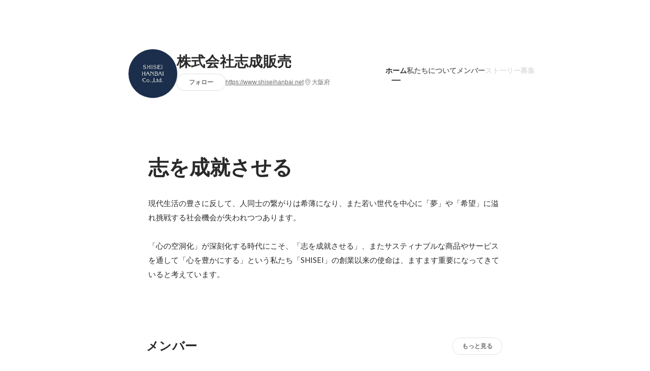

--- FILE ---
content_type: text/html; charset=utf-8
request_url: https://www.wantedly.com/companies/company_5663496
body_size: 19040
content:
<!DOCTYPE html>
<html lang="ja-JP">
<head>
  <link rel='manifest' href='/manifest.json'>
  <meta charset="utf-8">
  <title>株式会社志成販売の会社情報 - Wantedly</title>
<meta name="keywords" content="株式会社志成販売" />
<meta name="description" content="株式会社志成販売の魅力を伝えるコンテンツと、住所や代表・従業員などの会社情報です。現代生活の豊さに反して、人同士の繋がりは希薄になり、また若い世代を中心に「夢」や「希望」に溢れ挑戦する社会機会が失われつつあります。

「心の空洞化」が深刻化する時代にこそ、「志を成就させる」、またサスティナブルな商品やサービスを通して「心を豊かにする」という私たち「SHISEI」の創業以来の使命は、ますます重要になってきていると考えています。" />

<link href="/favicon.ico" rel="icon" />
<link href="/apple-touch-icon-precomposed.png" rel="apple-touch-icon-precomposed" />
<link rel="alternate" hreflang="x-default" href="https://www.wantedly.com/companies/company_5663496" /><link rel="alternate" hreflang="ja" href="https://www.wantedly.com/companies/company_5663496" /><link rel="alternate" hreflang="en" href="https://sg.wantedly.com/companies/company_5663496" /><link rel="alternate" hreflang="ja-jp" href="https://www.wantedly.com/companies/company_5663496" /><link rel="alternate" hreflang="en-jp" href="https://en-jp.wantedly.com/companies/company_5663496" /><link rel="alternate" hreflang="en-sg" href="https://sg.wantedly.com/companies/company_5663496" />
<meta property="og:title" content="株式会社志成販売の会社情報 - Wantedly" />
<meta property="og:image" content="https://images.wantedly.com/i/jUZLxGf?h=1440&amp;w=1440" />
<meta property="twitter:image" content="https://images.wantedly.com/i/jUZLxGf?h=1440&amp;w=1440" />
<meta property="og:type" content="article" />
<meta property="og:description" content="株式会社志成販売の魅力を伝えるコンテンツと、住所や代表・従業員などの会社情報です。現代生活の豊さに反して、人同士の繋がりは希薄になり、また若い世代を中心に「夢」や「希望」に溢れ挑戦する社会機会が失われつつあります。

「心の空洞化」が深刻化する時代にこそ、「志を成就させる」、またサスティナブルな商品やサービスを通して「心を豊かにする」という私たち「SHISEI」の創業以来の使命は、ますます重要になってきていると考えています。" />
<meta property="og:url" content="https://www.wantedly.com/companies/company_5663496" />

<meta property="fb:app_id" content="234170156611754" />
<meta name="twitter:card" content="summary_large_image" />
<meta name="twitter:site" content="@wantedly" />
<meta name="twitter:url" content="https://www.wantedly.com/companies/company_5663496" />
<meta name="twitter:title" content="株式会社志成販売の会社情報 - Wantedly" />
<meta name="twitter:description" content="株式会社志成販売の魅力を伝えるコンテンツと、住所や代表・従業員などの会社情報です。現代生活の豊さに反して、人同士の繋がりは希薄になり、また若い世代を中心に「夢」や「希望」に溢れ挑戦する社会機会が失われつつあります。

「心の空洞化」が深刻化する時代にこそ、「志を成就させる」、またサスティナブルな商品やサービスを通して「心を豊かにする」という私たち「SHISEI」の創業以来の使命は、ますます重要になってきていると考えています。" />
<link rel="canonical" href="https://www.wantedly.com/companies/company_5663496" />
<link rel="alternate" type="application/rss+xml" title="RSS" href="https://www.wantedly.com/projects.xml" />

<meta name="csrf-param" content="authenticity_token" />
<meta name="csrf-token" content="jG8CKcbthpst9Yjgqhr7Xqd9OB0XYA41HOCfazGbvvgtqxvBem/ytu5N5aEjL2sYpWFl/Lm2No289t/+KeIoEw==" />
<link rel="apple-touch-icon" href="/apple-touch-icon.png" />
<link rel="icon" type="image/png" href="/android-touch-icon.png" size="192x192" />
<meta name="apple-mobile-web-app-title" content="Wantedly" />
<meta name="application-name" content="Wantedly" />
<meta property="slack-app-id" content="A011NT5QACS" />
<script type="application/ld+json">{"@context":"https://schema.org","@graph":[{"@type":"Organization","@id":"https://www.wantedly.com/#organization","name":"Wantedly","url":"https://www.wantedly.com/","sameAs":["https://wantedlyinc.com","https://www.facebook.com/wantedly","https://x.com/wantedly"]},{"@type":"WebSite","@id":"https://www.wantedly.com/#website","url":"https://www.wantedly.com/","name":"Wantedly","inLanguage":"ja","publisher":{"@id":"https://www.wantedly.com/#organization"},"potentialAction":{"@type":"SearchAction","target":{"@type":"EntryPoint","urlTemplate":"https://www.wantedly.com/search?query={search_term_string}"},"query-input":"required name=search_term_string"}},{"@type":"WebPage","@id":"https://www.wantedly.com/companies/company_5663496#webpage","url":"https://www.wantedly.com/companies/company_5663496","name":"株式会社志成販売の会社情報","inLanguage":"ja","isPartOf":{"@id":"https://www.wantedly.com/#website"},"publisher":{"@id":"https://www.wantedly.com/#organization"},"description":"株式会社志成販売の魅力を伝えるコンテンツと、住所や代表・従業員などの会社情報です。現代生活の豊さに反して、人同士の繋がりは希薄になり、また若い世代を中心に「夢」や「希望」に溢れ挑戦する社会機会が失われつつあります。\n\n「心の空洞化」が深刻化する時代にこそ、「志を成就させる」、またサスティナブルな商品やサービスを通して「心を豊かにする」という私たち「SHISEI」の創業以来の使命は、ますます重要になってきていると考えています。","breadcrumb":{"@id":"https://www.wantedly.com/companies/company_5663496#breadcrumbs"},"about":{"@id":"https://www.wantedly.com/companies/company_5663496#organization"},"mainEntity":{"@id":"https://www.wantedly.com/companies/company_5663496#organization"},"mainEntityOfPage":{"@id":"https://www.wantedly.com/companies/company_5663496#webpage"},"primaryImageOfPage":{"@type":"ImageObject","url":"https://images.wantedly.com/i/jUZLxGf"},"hasPart":[{"@type":"SiteNavigationElement","@id":"https://www.wantedly.com/companies/company_5663496#sitenav","name":"ページナビゲーション","hasPart":[{"@type":"WebPage","name":"ホーム","url":"https://www.wantedly.com/companies/company_5663496","inLanguage":"ja"},{"@type":"WebPage","name":"私たちについて","url":"https://www.wantedly.com/companies/company_5663496/about","inLanguage":"ja"},{"@type":"WebPage","name":"メンバー","url":"https://www.wantedly.com/companies/company_5663496/members","inLanguage":"ja"},{"@type":"WebPage","name":"ストーリー","url":"https://www.wantedly.com/companies/company_5663496/stories","inLanguage":"ja"}]}]},{"@type":"Organization","@id":"https://www.wantedly.com/companies/company_5663496#organization","name":"株式会社志成販売","url":"https://www.wantedly.com/companies/company_5663496","logo":{"@type":"ImageObject","url":"https://d2v9k5u4v94ulw.cloudfront.net/assets/images/5440436/original/eb5b6029-b26e-4a05-977e-eea3575e7009?1597983814"},"legalName":"株式会社志成販売","foundingDate":"1984-10-01","founder":{"@type":"Person","name":"戦　松茂"},"numberOfEmployees":{"@type":"QuantitativeValue","value":54},"address":{"@type":"PostalAddress","addressCountry":"JP","streetAddress":"中央区船場中央1丁目4番地 船場センタービル3号館3Ｆ","addressLocality":"大阪市","addressRegion":"大阪府"},"contactPoint":{"@type":"ContactPoint","contactType":"customer service","url":"https://www.shiseihanbai.net"},"sameAs":["https://www.shiseihanbai.net","https://www.facebook.com/shiseihanbai"],"areaServed":[{"@type":"Country","name":"JP"}],"slogan":"志を成就させる","description":"現代生活の豊さに反して、人同士の繋がりは希薄になり、また若い世代を中心に「夢」や「希望」に溢れ挑戦する社会機会が失われつつあります。\n\n「心の空洞化」が深刻化する時代にこそ、「志を成就させる」、またサスティナブルな商品やサービスを通して「心を豊かにする」という私たち「SHISEI」の創業以来の使命は、ますます重要になってきていると考えています。"},{"@type":"BreadcrumbList","@id":"https://www.wantedly.com/companies/company_5663496#breadcrumbs","itemListElement":[{"@type":"ListItem","position":1,"name":"Wantedly","item":"https://www.wantedly.com/projects"},{"@type":"ListItem","position":2,"name":"株式会社志成販売","item":"https://www.wantedly.com/companies/company_5663496"}]}]}
</script>
  <script type="application/json" id="wantedly-app-config">{"env":"production","controller":"companies","action":"show","params_id":"company_5663496","query_params":{},"current_user_id":null,"current_user_id_full":null,"current_user_id_civic_only":null,"request_mobile":false,"is_iphone":false,"user_signed_in":false,"keep_signed_out":false,"facebook_auto_login_enabled":true,"signed_in_as_company":false,"current_company_id":null,"current_company_name":"null","current_company_plan":"null","current_job_id":null,"role_cd":null,"fb_app_id":"234170156611754","twitter_oauth_url":"https://www.wantedly.com/user/auth/twitter?origin=https%3A%2F%2Fwww.wantedly.com%2Fcompanies%2Fcompany_5663496","facebook_oauth_url":"https://www.wantedly.com/user/auth/facebook?origin=https%3A%2F%2Fwww.wantedly.com%2Fcompanies%2Fcompany_5663496","linkedin_oauth_url":"https://www.wantedly.com/user/auth/linkedin?origin=https%3A%2F%2Fwww.wantedly.com%2Fcompanies%2Fcompany_5663496","google_oauth_url":"https://www.wantedly.com/user/auth/google?origin=https%3A%2F%2Fwww.wantedly.com%2Fcompanies%2Fcompany_5663496","apple_client_id":"com.wantedly.www","linkedin_login_available":false,"current_country":"japan","visit_url":"https://www.wantedly.com","accounts_url":"https://accounts.wantedly.com","platform_url":"https://platform.wantedly.com","source_cd":0,"session_id":"dd3b7f742b09f9d97e06d989418c0288","global_csrf_token":"HvJYdB7Lb0AoxW567f2HSJINrM6otfbjUZj4IEQQSW6/NkGcokkbbet9AztkyBcOkBHxLwZjzlvxjri1XGnfhQ==","visit_date_released_to_current_company":false,"tools_oauth_client_id":"29fc56b1a4740a5c65af0a56d9c55496f2c4f386a03d4a9497e161ac854861fe","tools_oauth_secret":"f77aea6386dee914e033ed3ce4242ed82c2b1d68629a94bdfcfbabba3c985633","is_premium_user":false,"user_profile_progress_rate":0,"usable_webp":true,"featureFlags":{},"stripe_user_payment_public_key":"pk_live_K58GPH4JpXDR9OYhQt9ZWAgc","stripe_public_key":"pk_live_HBOlbVSpP7qon4S2yJ0xNMHP","stripe_singapore_public_key":"pk_live_dlMUKChCEgKq9IxPGCLyPHWd","stripe_hong_kong_public_key":"pk_live_ZEfX5HaMjwcSNlVN4y5SAbDk"}</script>
<script type="application/json" id="i18n-config">{"defaultLocale":"en","locale":"ja"}</script>
  <script type="application/json" id="wantedly-i18n-flags">{"writer_available":true,"address_suffix_available":true,"meta_tag_projects_show_seo_available":true,"required_profile_items_notification_available":true,"resume_import_notification_enabled":false,"international_new_job_postings_campaign_available":false,"early_signup_triggers_enabled":false,"international_carousel_featured_only_enabled":false,"international_client_registration_flow_available":false,"international_apps_available":true,"international_new_project_page_available":false,"company_past_members_available":true,"default_project_filter_available":true,"project_category_available":true,"linkedin_login_available":false,"writing_program_available":true,"bookmarker_hunting_available":true,"video_available":true,"antisocial_check_available":true,"company_ranking_available":true,"friend_invitation_available":true,"overseas_feature_company_tag_available":true,"facebook_connect_available":true,"twitter_connect_available":true,"linkedin_connect_available":true,"github_connect_available":true,"whatsapp_connect_available":true,"hatena_connect_available":true,"instagram_connect_available":true,"facebook_support_available":true,"twitter_support_available":true,"linkedin_support_available":false,"whatsapp_support_available":false,"github_support_available":true,"hatena_support_available":true,"instagram_support_available":true,"support_message_suggestion_available":false,"call_support_available":true,"company_feeds_available":true,"area_filter_available":true,"company_filter_available":false,"keyword_filter_available":true,"global_keyword_filter_available":true,"global_header_options_available":true,"segment_type_questionnaire_available":true,"prefecture_option_available":true,"project_tutorial_available":true,"trial_2017_available":true,"candidacy_visible_time_limit_exists":false,"employee_interview_available":true,"material_available":true,"detailed_header_available":true,"enterprise_dashboard_available":true,"enterprise_international_dashboard_available":false,"enterprise_current_plan_options_available":true,"enterprise_navigation_group_available":true,"seminar_available":true,"activity_score_ordering_available":false,"candidate_limit_message_available":true,"candidate_watch_available":true,"candidate_learn_more_available":true,"status_updated_buttons_available":true,"visit_date_dialog_available":true,"enterprise_project_member_role_selector_available":true,"mf_kessai_available":true,"founded_on_year_suffix_required":true,"number_month_list":true,"analytics_generations_short_year":true,"scout_setting_available":true,"direct_scout_option_available":true,"require_published_projects_to_show_scout_menu":true,"full_scout_option_available":true,"scout_user_positive_action_available":true,"application_to_scout_available":true,"scout_clickable_items_enabled":true,"scout_filters_occupation_available":true,"scout_filters_activity_available":true,"scout_filters_items_available":true,"scout_filters_recommend_available":true,"scout_filters_connection_available":true,"scout_filters_scout_received_available":true,"scout_filters_age_range_available":true,"scout_filters_sort_available":true,"scout_filters_motivation_available":true,"scout_filters_location_available":true,"scout_filters_new_grad_available":true,"scout_filters_countries_available":false,"footer_subtitle_available":true,"register_with_facebook_post_available":false,"simple_signin_available":true,"client_material_request_available":true,"daily_pickup_available":true,"edit_with_detailed_flow_available":true,"enterprise_view_watch_users_available":true,"enterprise_view_bookmark_count_available":true,"user_violation_available":true,"subcategory_available":true,"medical_available":true,"keywords_available":true,"featured_project_list_available":true,"company_project_available":true,"enterprise_plan_update_available":true,"scout_countries_option_available":false,"enterprise_plan_self_cancellation_available":true,"enterprise_plan_upgrade_available":true,"pricing_and_option_available":true,"payment_method_bill_available":true,"payment_method_card_available":true,"premium_user_available":true,"premium_user_status_visible":true,"free_scout_available":false,"profile_cover_post_available":false,"secret_profile_available":true,"enterprise_analytics_available":true,"international_wantedly_feed_available":true,"international_wantedly_people_available":true,"international_enterprise_show_journal":false,"project_filter_conditions_available":false,"visit_date_available":true,"recommendation_of_keywords_after_application_available":true,"international_client_inquiry_available":true,"international_feed_editable":false,"international_enterprise_analytics_available":false,"social_share_buttons_available":true,"opt_out_trackers_available":false,"show_application_qualification":true,"project_support_available":true,"pdf_uploader_available":true,"apply_complete_resume_uploader_available":false,"keyword_suggestion_activated":true,"meetup_index_page_available":true,"show_project_creation_admin":false,"pubsub_email_available":false,"discover_available":true,"new_obligate_resume_available":false,"invoice_sending_available":true,"postal_code_available":true,"company_registration_address_required":false,"company_registration_phone_required":false,"improve_intl_projects_creation_enabled":false,"project_traits_available":true,"internationnal_project_show_after_modal":false,"google_rich_results_available":false,"keyword_search_target":false,"show_share_modal_after_post":false,"show_user_posts":true,"private_consulting_available":true,"kickoff_seminar_available":true,"engagement_suite_available_country":true,"profile_scout_available":true,"show_new_further_reading":true,"show_further_reading_posts":true,"job_posts_fully_visible_when_logged_out":false,"perk_enabled":false,"internal_story_enabled":false,"show_intl_journal_sidebar":false,"membership_request_enabled":true,"sitemap_meetups_enabled":true,"sitemap_wantedly_premium_enabled":true,"sitemap_resumes_enabled":true,"sitemap_way_of_writing_resumes_enabled":true,"sitemap_engagement_enabled":true,"sitemap_hiring_enabled":true,"sitemap_open_api_enabled":true,"sitemap_recommended_environment_enabled":true,"sitemap_about_enabled":true}</script>
<script type="application/json" id="wantedly-flash">{"alert":null,"notice":null}</script>

  

  
    <script src="https://de7iszmjjjuya.cloudfront.net/assets/build/commons-e16ac0f63ac920922736.js" crossorigin="anonymous" defer="defer"></script>
    <script src="https://de7iszmjjjuya.cloudfront.net/assets/build/login_card-2e051f9250099187fb66.js" crossorigin="anonymous" defer="defer"></script>
  <script>
//<![CDATA[
window.gon={};
//]]>
</script>
  
  <script src="//www.google-analytics.com/analytics.js" async="async"></script>
  <script>
  (function (w, ga) {
    w.GoogleAnalyticsObject = ga;
    w[ga] =
      w[ga] ||
      function () {
        (w[ga].q = w[ga].q || []).push(arguments);
      };
    w[ga].l = Date.now();
  })(window, "ga");

  ga('create', 'UA-12847756-21', { cookieDomain: 'wantedly.com' });




  // Clear referrer when redirected back after OAuth so that the session referrer will not be overwritten with the auth provider url.
  // cf. https://github.com/wantedly/wantedly/issues/38883
  var OMNIAUTH_CALLBACK_KEY = "omniauth_callback";
  var hasOmniauthCallbackCookie = (new RegExp("(?:^|;\\s*)" + escape(OMNIAUTH_CALLBACK_KEY).replace(/[\-\.\+\*]/g, "\\$&") + "\\s*\\=")).test(document.cookie);
  if (hasOmniauthCallbackCookie) {
    if (unescape(document.cookie.replace(new RegExp("(?:^|.*;\\s*)" + escape(OMNIAUTH_CALLBACK_KEY).replace(/[\-\.\+\*]/g, "\\$&") + "\\s*\\=\\s*((?:[^;](?!;))*[^;]?).*"), "$1")) === "true") {
      ga('set', 'referrer', location.origin);
      // Clear cookie
      document.cookie = escape(OMNIAUTH_CALLBACK_KEY) + "=; expires=Thu, 01 Jan 1970 00:00:00 GMT; path=/";
    }
  }

  ga('send', 'pageview', null);
  ga('set', 'dimension1', "not_logged_in");
  ga('set', 'dimension2', "japan");

  </script>


    <script>window.eventTrackingGlobalProperties = {"country":"japan","locale":"ja","user_id":null,"user_name":null,"user_email":null,"company_id":null,"company_name":null};</script>
  <script src="https://de7iszmjjjuya.cloudfront.net/assets/build/v1/gtm/loader-dfe56b27bda943d53a7f.js" crossorigin="anonymous"></script>

    <script src="https://www.googletagmanager.com/gtm.js?id=GTM-NK3SZPP" async="async"></script>
    <script type="text/javascript">
    (function (w, l) {
      w[l] = w[l] || [];
      w[l].push({
        "gtm.start": Date.now(),
        event: "gtm.js",
      });
    })(window, "dataLayer");
    </script>



  <script src="https://accounts.google.com/gsi/client" async="async" defer="defer"></script>

  <link rel="preconnect" href="https://fonts.googleapis.com">
  <link rel="preconnect" href="https://fonts.gstatic.com" crossorigin>
    <link rel="preload" as="image" href="https://images.wantedly.com/i/jUZLxGf?h=800&amp;w=2560">

    <script type="application/json" id="ssr-app-data">{"router":{"path":"/companies/company_5663496","query":{},"queryString":""},"page":"companies#show","auth":{"current_user":null,"current_company":null,"current_country":"japan","current_user_company_ids":[],"culture_map_editable_company_ids":[],"locale":"ja","current_member_permission":null},"body":{"company":{"id":2374214,"name":"株式会社志成販売","company_name":"company_5663496","origin":"現代生活の豊さに反して、人同士の繋がりは希薄になり、また若い世代を中心に「夢」や「希望」に溢れ挑戦する社会機会が失われつつあります。\n\n「心の空洞化」が深刻化する時代にこそ、「志を成就させる」、またサスティナブルな商品やサービスを通して「心を豊かにする」という私たち「SHISEI」の創業以来の使命は、ますます重要になってきていると考えています。","url":"https://www.shiseihanbai.net","mission_statement":"志を成就させる","founder":"戦　松茂","founded_on":"1984-10-01","payroll_number":54,"latitude":34.6818762,"longitude":135.5067809,"short_location":"大阪府","address_prefix":"大阪府大阪市中央区船場中央1丁目4番地","address_suffix":"船場センタービル3号館3Ｆ","font_color_code":"#6A6E71","twitter":null,"facebook":"https://facebook.com/shiseihanbai","country":"japan","company_path":"/companies/company_5663496","misc_tag_names":["海外進出している","社長がプログラミングできる"],"project_count":0,"post_count":0,"lastest_post_published_at":null,"has_descriptions":true,"is_trial":true,"policy_update":false,"avatar":{"id":5440436,"url":"https://d2v9k5u4v94ulw.cloudfront.net/assets/images/5440436/original/eb5b6029-b26e-4a05-977e-eea3575e7009?1597983814"},"background":{"id":null,"url":"https://images.wantedly.com/i/jUZLxGf"},"company_top_video":null,"visible_company_values":[]},"company_followings":[],"onboarding_incomplete":null,"featured_memberships":[{"id":193009,"display_order":1,"show_page_featured_display_order":1,"members_page_featured_display_order":1,"user":{"id":66699608,"name":"戦 正典","user_path":"/users/66699608","avatar":{"id":null,"url":"https://graph.facebook.com/10104848917966374/picture?type=large"},"profile":{"id":18409009,"introduction":null,"position":"その他","cover_post":null}}}],"company_membership_sections":[],"projects":[],"projects_total_count":0,"meetups":[],"meetups_total_count":0,"portfolio_projects":[],"post_pins":[],"posts":null,"latest_pinnable_posts":[],"company_values":[],"culture_map_setting":null,"current_company_id":null,"is_env_qa":false}}</script>
    
    <script src="https://de7iszmjjjuya.cloudfront.net/assets/build/main-4ef7be9c749439fd8ea5.js" crossorigin="anonymous" defer="defer"></script>
    
    <script src="https://de7iszmjjjuya.cloudfront.net/assets/build/cross_page_components-9bc2580d3713035143bc.js" crossorigin="anonymous" defer="defer"></script>
    <script src="https://de7iszmjjjuya.cloudfront.net/assets/build/v1/social_login_success_event_tracking-ba1521471fdb80a890a9.js" crossorigin="anonymous" defer="defer"></script>

  <link rel="stylesheet" media="screen" href="https://de7iszmjjjuya.cloudfront.net/assets/build/v1/vendor-styles-2b79173b5e4c68e902dd.css" />
  <link rel="stylesheet" media="screen" href="https://de7iszmjjjuya.cloudfront.net/assets/build/v1/application-226b3920ee454eb7f34a.css" />
  <link rel="stylesheet" media="screen" href="https://de7iszmjjjuya.cloudfront.net/assets/build/ui-react-2022-style-7d048e0e0b881b988a8e.css" />
  <link rel="stylesheet" media="screen" href="https://fonts.googleapis.com/css2?family=Lato:wght@400;700&amp;family=Poppins:wght@300;400;600;700&amp;display=swap" />
  

</head>
<body class=" modal-experiment-enabled">
  
    <noscript><iframe src="https://www.googletagmanager.com/ns.html?id=GTM-NK3SZPP"
    height="0" width="0" style="display:none;visibility:hidden"></iframe></noscript>



  

  <div class='new-ui-modal-full-page-wrapper' id='photo_viewer'>
<div class='new-ui-modal-overlay'>
<div class='viewer-header'>
<div class='close-button'>
<div class='button-icon-small'>
<div class='button-touch-area'>
<div class='icon-button'>
<i class='wt-icon wt-icon-close'></i>
</div>
</div>
</div>
</div>
<div class='pager'>
<div class='page'>1</div>
<div class='slash'>/</div>
<div class='total'>5</div>
</div>
</div>
<div id='photo_viewer_content_wrapper'>
<div id='photo_viewer_content'></div>
<div class='side-button left-button'>
<div class='button-icon-small'>
<div class='button-touch-area'>
<div class='icon-button'>
<div class='icon-button-cover'></div>
<i class='wt-icon wt-icon-chevron-left'></i>
</div>
</div>
</div>
</div>
<div class='side-button right-button'>
<div class='button-icon-small'>
<div class='button-touch-area'>
<div class='icon-button'>
<div class='icon-button-cover'></div>
<i class='wt-icon wt-icon-chevron-right'></i>
</div>
</div>
</div>
</div>
</div>
</div>
</div>

  <div id="fb-root"></div>
  <div id="container">
      
    <div id="main-outer" class="cf">
        <div id="header" class="cf">
          <div id="header-inner">
                <header class='cf sticky' data-env='production' data-has-elevation='true' data-locale='ja' id='global-header'></header>

          </div>
        </div>
        
      

      <div id="main" class="companies-controller companies-show action-show cf">
        <div id="main-inner" class="cf">
          <!-- TODO(kdnk): Load font when RootContainer is mounted. -->
<div data-component="App" data-ssr-props="{}" data-hydrate=""><style data-styled="true" data-styled-version="5.3.11">#container{min-width:auto;}/*!sc*/
#main{margin-top:0;margin-bottom:0;}/*!sc*/
#main-inner{width:auto;}/*!sc*/
data-styled.g360[id="sc-global-JkaJv1"]{content:"sc-global-JkaJv1,"}/*!sc*/
.jrwlFo{display:-webkit-box;display:-webkit-flex;display:-ms-flexbox;display:flex;-webkit-box-pack:center;-webkit-justify-content:center;-ms-flex-pack:center;justify-content:center;-webkit-align-items:center;-webkit-box-align:center;-ms-flex-align:center;align-items:center;box-sizing:border-box;color:rgba(0,0,0,0.84);padding:0 19px;min-width:90px;height:28px;border-radius:100px;border:none;cursor:pointer;background:transparent;-webkit-transition:all 150ms cubic-bezier(0,0,1,1) 0s;transition:all 150ms cubic-bezier(0,0,1,1) 0s;white-space:nowrap;}/*!sc*/
data-styled.g372[id="FollowButtonContainer__FollowButton-sc-1qq6swk-0"]{content:"jrwlFo,"}/*!sc*/
.loaGuh{width:100%;display:-webkit-box;display:-webkit-flex;display:-ms-flexbox;display:flex;-webkit-box-pack:justify;-webkit-justify-content:space-between;-ms-flex-pack:justify;justify-content:space-between;padding-bottom:1px;}/*!sc*/
@media screen and (min-width:64em){.loaGuh{gap:16px;-webkit-box-pack:center;-webkit-justify-content:center;-ms-flex-pack:center;justify-content:center;}}/*!sc*/
data-styled.g373[id="HeaderNav__Nav-sc-15k9xkr-0"]{content:"loaGuh,"}/*!sc*/
.gqgbCP{font-family:"Hiragino Sans","ヒラギノ角ゴシック Pro","Hiragino Kaku Gothic Pro","メイリオ",Meiryo,Osaka,"ＭＳ Ｐゴシック","MS PGothic",sans-serif;text-align:center;font-size:14px;line-height:22px;font-weight:600;display:inline-block;-webkit-flex-shrink:0;-ms-flex-negative:0;flex-shrink:0;position:relative;padding:12px 0;color:rgba(0,0,0,0.56);cursor:pointer;-webkit-transition:all 150ms cubic-bezier(0,0,1,1) 0s;transition:all 150ms cubic-bezier(0,0,1,1) 0s;}/*!sc*/
.gqgbCP:link,.gqgbCP:visited{color:rgba(0,0,0,0.56);}/*!sc*/
.gqgbCP:hover{-webkit-text-decoration:none;text-decoration:none;-webkit-transition:all 200ms cubic-bezier(0.3,0.3,0.3,1) 0s;transition:all 200ms cubic-bezier(0.3,0.3,0.3,1) 0s;color:rgba(0,0,0,0.84);}/*!sc*/
@media screen and (min-width:64em){.gqgbCP{padding:8px 0;}}/*!sc*/
.gqgbCP.active-nav-link-item{font-weight:700;color:#45494B;}/*!sc*/
.gqgbCP.active-nav-link-item:before{position:absolute;width:18px;height:2px;border-radius:1px;background-color:#45494B;content:"";display:inline-block;bottom:-1px;left:50%;-webkit-transform:translateX(-50%);-ms-transform:translateX(-50%);transform:translateX(-50%);}/*!sc*/
@media screen and (min-width:64em){.gqgbCP.active-nav-link-item{color:inherit;}.gqgbCP.active-nav-link-item:hover{opacity:1;}}/*!sc*/
.ccyege{font-family:"Hiragino Sans","ヒラギノ角ゴシック Pro","Hiragino Kaku Gothic Pro","メイリオ",Meiryo,Osaka,"ＭＳ Ｐゴシック","MS PGothic",sans-serif;text-align:center;font-size:14px;line-height:22px;font-weight:600;display:inline-block;-webkit-flex-shrink:0;-ms-flex-negative:0;flex-shrink:0;position:relative;padding:12px 0;color:rgba(0,0,0,0.12);cursor:default;-webkit-transition:all 150ms cubic-bezier(0,0,1,1) 0s;transition:all 150ms cubic-bezier(0,0,1,1) 0s;}/*!sc*/
.ccyege:link,.ccyege:visited{color:rgba(0,0,0,0.12);}/*!sc*/
.ccyege:hover{-webkit-text-decoration:none;text-decoration:none;-webkit-transition:all 200ms cubic-bezier(0.3,0.3,0.3,1) 0s;transition:all 200ms cubic-bezier(0.3,0.3,0.3,1) 0s;}/*!sc*/
@media screen and (min-width:64em){.ccyege{padding:8px 0;}}/*!sc*/
.ccyege.active-nav-link-item{font-weight:700;color:#45494B;}/*!sc*/
.ccyege.active-nav-link-item:before{position:absolute;width:18px;height:2px;border-radius:1px;background-color:#45494B;content:"";display:inline-block;bottom:-1px;left:50%;-webkit-transform:translateX(-50%);-ms-transform:translateX(-50%);transform:translateX(-50%);}/*!sc*/
@media screen and (min-width:64em){.ccyege.active-nav-link-item{color:inherit;}.ccyege.active-nav-link-item:hover{opacity:1;}}/*!sc*/
data-styled.g374[id="HeaderNav__NavLinkItem-sc-15k9xkr-1"]{content:"gqgbCP,ccyege,"}/*!sc*/
.jpYuBs{width:100%;aspect-ratio:256 / 80;height:auto;}/*!sc*/
data-styled.g376[id="CoverImage__Base-sc-tw3rrf-0"]{content:"jpYuBs,"}/*!sc*/
.ljXxza{background-size:cover;background-position:center;background-color:#cccccc;width:100%;height:100%;}/*!sc*/
@media screen and (max-width:960px){.ljXxza{background-size:contain;background-repeat:no-repeat;background-color:#ffffff;}}/*!sc*/
data-styled.g377[id="CoverImage__StyledImage-sc-tw3rrf-1"]{content:"ljXxza,"}/*!sc*/
.byOpTe{display:-webkit-box;display:-webkit-flex;display:-ms-flexbox;display:flex;-webkit-flex-direction:column;-ms-flex-direction:column;flex-direction:column;}/*!sc*/
@media screen and (min-width:64em){.byOpTe{-webkit-flex-direction:column-reverse;-ms-flex-direction:column-reverse;flex-direction:column-reverse;margin-bottom:80px;border:none;}}/*!sc*/
data-styled.g400[id="Header__Base-sc-1fxlgo9-0"]{content:"byOpTe,"}/*!sc*/
@media screen and (min-width:64em){.gKmjMz{position:relative;display:block;}}/*!sc*/
data-styled.g401[id="Header__CoverImageWrapper-sc-1fxlgo9-1"]{content:"gKmjMz,"}/*!sc*/
.xosyL{position:relative;display:block;width:56px;height:56px;border-radius:50%;}/*!sc*/
@media screen and (min-width:64em){.xosyL{width:96px;height:96px;}}/*!sc*/
data-styled.g403[id="Header__AvatarImageLink-sc-1fxlgo9-3"]{content:"xosyL,"}/*!sc*/
.hQyvaS{width:inherit;height:inherit;}/*!sc*/
data-styled.g404[id="Header__StyledAvatar-sc-1fxlgo9-4"]{content:"hQyvaS,"}/*!sc*/
.dbIffh{width:inherit;height:inherit;object-fit:contain;}/*!sc*/
data-styled.g405[id="Header__AvatarImage-sc-1fxlgo9-5"]{content:"dbIffh,"}/*!sc*/
.jElSbc{background-color:white;}/*!sc*/
@media screen and (min-width:64em){.jElSbc{margin:24px auto 16px;max-width:960px;box-shadow:none;z-index:20;position:static;height:auto;width:auto;}}/*!sc*/
data-styled.g408[id="Header__HeaderBar-sc-1fxlgo9-8"]{content:"jElSbc,"}/*!sc*/
.dQcHkZ{display:-webkit-box;display:-webkit-flex;display:-ms-flexbox;display:flex;-webkit-flex-direction:column;-ms-flex-direction:column;flex-direction:column;padding:20px 16px 12px;}/*!sc*/
@media screen and (min-width:64em){.dQcHkZ{padding:8px 24px;-webkit-flex-direction:row;-ms-flex-direction:row;flex-direction:row;height:auto;margin:0 auto;box-sizing:border-box;gap:12px;-webkit-box-pack:justify;-webkit-justify-content:space-between;-ms-flex-pack:justify;justify-content:space-between;-webkit-align-items:center;-webkit-box-align:center;-ms-flex-align:center;align-items:center;}}/*!sc*/
data-styled.g409[id="Header__HeaderBarInner-sc-1fxlgo9-9"]{content:"dQcHkZ,"}/*!sc*/
.caucoW{width:100%;display:-webkit-box;display:-webkit-flex;display:-ms-flexbox;display:flex;-webkit-align-items:flex-start;-webkit-box-align:flex-start;-ms-flex-align:flex-start;align-items:flex-start;gap:16px;}/*!sc*/
@media screen and (min-width:64em){.caucoW{gap:20px;-webkit-align-items:center;-webkit-box-align:center;-ms-flex-align:center;align-items:center;}}/*!sc*/
data-styled.g410[id="Header__HeaderLeft-sc-1fxlgo9-10"]{content:"caucoW,"}/*!sc*/
.kxQafw{-webkit-flex:1;-ms-flex:1;flex:1;display:-webkit-box;display:-webkit-flex;display:-ms-flexbox;display:flex;-webkit-flex-direction:column;-ms-flex-direction:column;flex-direction:column;}/*!sc*/
@media screen and (min-width:64em){.kxQafw{padding-bottom:0;}}/*!sc*/
data-styled.g411[id="Header__Meta-sc-1fxlgo9-11"]{content:"kxQafw,"}/*!sc*/
.bzXMrz{display:-webkit-box;display:-webkit-flex;display:-ms-flexbox;display:flex;-webkit-align-items:flex-start;-webkit-box-align:flex-start;-ms-flex-align:flex-start;align-items:flex-start;-webkit-box-pack:justify;-webkit-justify-content:space-between;-ms-flex-pack:justify;justify-content:space-between;}/*!sc*/
@media screen and (min-width:64em){.bzXMrz{width:387px;-webkit-align-items:center;-webkit-box-align:center;-ms-flex-align:center;align-items:center;height:auto;}}/*!sc*/
data-styled.g412[id="Header__MetaUpper-sc-1fxlgo9-12"]{content:"bzXMrz,"}/*!sc*/
.ccNqYQ{display:none;}/*!sc*/
@media screen and (min-width:64em){.ccNqYQ{display:-webkit-box;display:-webkit-flex;display:-ms-flexbox;display:flex;-webkit-flex-shrink:0;-ms-flex-negative:0;flex-shrink:0;}}/*!sc*/
data-styled.g413[id="Header__ButtonWrapper-sc-1fxlgo9-13"]{content:"ccNqYQ,"}/*!sc*/
.BOJxF{color:rgba(0,0,0,0.56);width:96px;}/*!sc*/
data-styled.g414[id="Header__FollowButton-sc-1fxlgo9-14"]{content:"BOJxF,"}/*!sc*/
.egrAxg{color:rgba(0,0,0,0.56);width:100%;}/*!sc*/
data-styled.g415[id="Header__FollowButtonForMobile-sc-1fxlgo9-15"]{content:"egrAxg,"}/*!sc*/
.jnsnon{padding:6px 0;}/*!sc*/
data-styled.g416[id="Header__CommonTouchArea-sc-1fxlgo9-16"]{content:"jnsnon,"}/*!sc*/
.cCXNAs{width:100%;padding:6px 0;}/*!sc*/
data-styled.g417[id="Header__MobileTouchArea-sc-1fxlgo9-17"]{content:"cCXNAs,"}/*!sc*/
.bOuNnL{display:-webkit-box;display:-webkit-flex;display:-ms-flexbox;display:flex;-webkit-align-items:center;-webkit-box-align:center;-ms-flex-align:center;align-items:center;gap:6px;margin:12px 0 8px;width:100%;}/*!sc*/
@media screen and (min-width:64em){.bOuNnL{display:none;}}/*!sc*/
data-styled.g418[id="Header__MobileActionArea-sc-1fxlgo9-18"]{content:"bOuNnL,"}/*!sc*/
.fMjcGd{font-weight:700;font-size:18px;line-height:28px;margin:4px 0 0;-webkit-flex:1;-ms-flex:1;flex:1;}/*!sc*/
@media screen and (min-width:64em){.fMjcGd{line-height:36px;margin-top:0;margin-right:0;font-size:24px;}}/*!sc*/
data-styled.g420[id="Header__CompanyName-sc-1fxlgo9-20"]{content:"fMjcGd,"}/*!sc*/
.kfVhSA{color:rgba(0,0,0,0.84);-webkit-transition:color 150ms cubic-bezier(0,0,1,1) 0s;transition:color 150ms cubic-bezier(0,0,1,1) 0s;display:block;width:100%;}/*!sc*/
.kfVhSA:link,.kfVhSA:visited{color:rgba(0,0,0,0.84);}/*!sc*/
.kfVhSA:hover{-webkit-text-decoration:none;text-decoration:none;color:rgba(0,0,0,0.56);-webkit-transition:color 200ms cubic-bezier(0.3,0.3,0.3,1) 0s;transition:color 200ms cubic-bezier(0.3,0.3,0.3,1) 0s;}/*!sc*/
@media screen and (min-width:64em){.kfVhSA{font-weight:600;font-size:28px;}}/*!sc*/
data-styled.g421[id="Header__CompanyNameLink-sc-1fxlgo9-21"]{content:"kfVhSA,"}/*!sc*/
.jnGeQB{display:-webkit-box;display:-webkit-flex;display:-ms-flexbox;display:flex;-webkit-align-items:center;-webkit-box-align:center;-ms-flex-align:center;align-items:center;gap:8px;-webkit-flex-wrap:wrap;-ms-flex-wrap:wrap;flex-wrap:wrap;margin-top:4px;}/*!sc*/
@media screen and (min-width:64em){.jnGeQB{-webkit-align-items:center;-webkit-box-align:center;-ms-flex-align:center;align-items:center;gap:8px;margin-top:0;}}/*!sc*/
data-styled.g422[id="Header__MetaLower-sc-1fxlgo9-22"]{content:"jnGeQB,"}/*!sc*/
@includes hiragino-sans;/*!sc*/
.fNARgL{color:rgba(0,0,0,0.56);max-width:300px;text-overflow:ellipsis;white-space:nowrap;overflow:hidden;-webkit-text-decoration:underline;text-decoration:underline;-webkit-transition:all 150ms cubic-bezier(0,0,1,1) 0s;transition:all 150ms cubic-bezier(0,0,1,1) 0s;}/*!sc*/
.fNARgL:hover{color:rgba(0,0,0,0.84);-webkit-transition:all 200ms cubic-bezier(0.3,0.3,0.3,1) 0s;transition:all 200ms cubic-bezier(0.3,0.3,0.3,1) 0s;}/*!sc*/
.fNARgL:visited,.fNARgL:active,.fNARgL:link{color:rgba(0,0,0,0.56);-webkit-text-decoration:underline;text-decoration:underline;}/*!sc*/
data-styled.g423[id="Header__OfficialLink-sc-1fxlgo9-23"]{content:"fNARgL,"}/*!sc*/
.cgbSBf{display:-webkit-box;display:-webkit-flex;display:-ms-flexbox;display:flex;-webkit-align-items:center;-webkit-box-align:center;-ms-flex-align:center;align-items:center;white-space:nowrap;}/*!sc*/
data-styled.g424[id="Header__LocationWrapper-sc-1fxlgo9-24"]{content:"cgbSBf,"}/*!sc*/
.tjAIw{color:rgba(0,0,0,0.56);}/*!sc*/
data-styled.g425[id="Header__LocationText-sc-1fxlgo9-25"]{content:"tjAIw,"}/*!sc*/
.gkOhmL{width:16px;height:16px;color:rgba(0,0,0,0.4);}/*!sc*/
data-styled.g426[id="Header__LocationIcon-sc-1fxlgo9-26"]{content:"gkOhmL,"}/*!sc*/
.kzNcOq{min-height:48px;display:-webkit-box;display:-webkit-flex;display:-ms-flexbox;display:flex;width:100%;margin:0 -16px;}/*!sc*/
@media screen and (min-width:64em){.kzNcOq{-webkit-flex-shrink:0;-ms-flex-negative:0;flex-shrink:0;width:auto;margin-left:-24px;margin-right:-24px;padding-top:0;padding-right:0;}}/*!sc*/
data-styled.g427[id="Header__NavWrapper-sc-1fxlgo9-27"]{content:"kzNcOq,"}/*!sc*/
.lbuqde{padding:0 12px;-webkit-flex-shrink:0;-ms-flex-negative:0;flex-shrink:0;width:100%;}/*!sc*/
@media screen and (min-width:64em){.lbuqde{padding:0 24px;}}/*!sc*/
data-styled.g428[id="Header__NavWrapperInner-sc-1fxlgo9-28"]{content:"lbuqde,"}/*!sc*/
.juvNQk{position:relative;}/*!sc*/
data-styled.g510[id="SectionNavigator__Base-sc-wz08pv-0"]{content:"juvNQk,"}/*!sc*/
.eAfzVq{margin-top:60px;}/*!sc*/
.eAfzVq:first-of-type{margin-top:0;}/*!sc*/
@media screen and (min-width:64em){.eAfzVq{margin:100px auto 0;width:720px;}}/*!sc*/
data-styled.g513[id="Section__NavigatableSection-sc-1pbgs0v-2"]{content:"eAfzVq,"}/*!sc*/
.gkAAko{margin:0 16px;}/*!sc*/
@media screen and (min-width:64em){.gkAAko{width:720px;margin:0 auto;}}/*!sc*/
data-styled.g515[id="Section__NewSectionInner-sc-1pbgs0v-4"]{content:"gkAAko,"}/*!sc*/
.ibugpu{display:-webkit-box;display:-webkit-flex;display:-ms-flexbox;display:flex;-webkit-align-items:center;-webkit-box-align:center;-ms-flex-align:center;align-items:center;margin-bottom:8px;color:rgba(0,0,0,0.84);}/*!sc*/
@media screen and (min-width:64em){.ibugpu{margin-bottom:20px;padding:0 8px;}}/*!sc*/
data-styled.g516[id="Section__SectionTitle-sc-1pbgs0v-5"]{content:"ibugpu,"}/*!sc*/
.hctnJO{background:white;}/*!sc*/
data-styled.g529[id="RootContainer__Page-sc-httlnj-0"]{content:"hctnJO,"}/*!sc*/
@media screen and (max-width:34.9375em){.kVNAhR{padding-top:24px;}}/*!sc*/
data-styled.g530[id="RootContainer__ContentsWrapper-sc-httlnj-1"]{content:"kVNAhR,"}/*!sc*/
.UUCNy{margin-top:80px;}/*!sc*/
@media screen and (min-width:64em){.UUCNy{margin-top:100px;}}/*!sc*/
data-styled.g531[id="RootContainer__Footer-sc-httlnj-2"]{content:"UUCNy,"}/*!sc*/
.fmSmkS{display:none;}/*!sc*/
@media screen and (min-width:64em){.fmSmkS{display:none;z-index:10;padding:50px 0;left:40px;width:160px;position:absolute;top:0px;bottom:unset;}}/*!sc*/
data-styled.g950[id="SectionNavPlacer__Base-sc-8lh62h-0"]{content:"fmSmkS,"}/*!sc*/
.etbcGU{min-width:90px;}/*!sc*/
data-styled.g953[id="SectionNav__Base-sc-q9v8b-0"]{content:"etbcGU,"}/*!sc*/
.jWZnCU{position:relative;}/*!sc*/
data-styled.g956[id="TogglableStyledInput__Wrapper-sc-bchek-0"]{content:"jWZnCU,"}/*!sc*/
.gHmhSG{-webkit-flex:1;-ms-flex:1;flex:1;width:-webkit-fill-available;padding:6px 12px !important;border-radius:4px;overflow-y:auto;-webkit-transition:background-color 0.2s cubic-bezier(0.3,0.3,0.3,1);transition:background-color 0.2s cubic-bezier(0.3,0.3,0.3,1);background-color:transparent;white-space:pre-wrap;}/*!sc*/
.gHmhSG:hover{background-color:transparent;}/*!sc*/
.gHmhSG:focus{background-color:transparent;}/*!sc*/
data-styled.g957[id="TogglableStyledInput__Input-sc-bchek-1"]{content:"gHmhSG,"}/*!sc*/
.bYGQWo{position:relative;display:-webkit-box;display:-webkit-flex;display:-ms-flexbox;display:flex;-webkit-align-items:stretch;-webkit-box-align:stretch;-ms-flex-align:stretch;align-items:stretch;}/*!sc*/
.bYGQWo .TogglableStyledInput__Input-sc-bchek-1{padding-right:12px;}/*!sc*/
data-styled.g958[id="TogglableStyledInput__InputWrapper-sc-bchek-2"]{content:"bYGQWo,"}/*!sc*/
.iXZaYy{position:relative;}/*!sc*/
data-styled.g961[id="TogglableTextArea__Wrapper-sc-1qdxy12-0"]{content:"iXZaYy,"}/*!sc*/
.bhMQMd{padding:6px 12px !important;border-radius:4px;overflow-y:auto;-webkit-transition:background-color 0.2s cubic-bezier(0.3,0.3,0.3,1);transition:background-color 0.2s cubic-bezier(0.3,0.3,0.3,1);background-color:transparent;white-space:pre-wrap;}/*!sc*/
data-styled.g962[id="TogglableTextArea__Input-sc-1qdxy12-1"]{content:"bhMQMd,"}/*!sc*/
.lmJutc{width:100%;box-sizing:border-box;color:rgba(0,0,0,0.84);outline:none;}/*!sc*/
data-styled.g964[id="MissionSection__MissionText-sc-zsxd0q-0"]{content:"lmJutc,"}/*!sc*/
.BFGoE{width:100%;margin-top:16px;color:rgba(0,0,0,0.84);text-align:left;outline:none;}/*!sc*/
@media screen and (min-width:1281px){.BFGoE{margin-top:32px;}}/*!sc*/
data-styled.g965[id="MissionSection__OriginText-sc-zsxd0q-1"]{content:"BFGoE,"}/*!sc*/
.bdwRHi{display:-webkit-box;display:-webkit-flex;display:-ms-flexbox;display:flex;-webkit-align-items:baseline;-webkit-box-align:baseline;-ms-flex-align:baseline;align-items:baseline;gap:12px;margin-bottom:6px;}/*!sc*/
@media screen and (min-width:48em){.bdwRHi{margin-bottom:12px;}}/*!sc*/
data-styled.g1009[id="MembershipProfile__MemberInfo-sc-lz0tgr-0"]{content:"bdwRHi,"}/*!sc*/
.eyKyVM{color:rgba(0,0,0,0.84);font-weight:700;-webkit-text-decoration:none;text-decoration:none;}/*!sc*/
.eyKyVM:hover{-webkit-text-decoration:none;text-decoration:none;color:rgba(0,0,0,0.84);}/*!sc*/
.eyKyVM:visited{color:rgba(0,0,0,0.84);}/*!sc*/
.eyKyVM:link{color:rgba(0,0,0,0.84);}/*!sc*/
.eyKyVM:active{color:rgba(0,0,0,0.84);}/*!sc*/
.eyKyVM:focus{color:rgba(0,0,0,0.84);}/*!sc*/
data-styled.g1010[id="MembershipProfile__NameLink-sc-lz0tgr-1"]{content:"eyKyVM,"}/*!sc*/
.eMpxMT{color:rgba(0,0,0,0.56);font-weight:400;}/*!sc*/
@media screen and (min-width:48em){.eMpxMT{font-size:14px;line-height:24px;}}/*!sc*/
data-styled.g1011[id="MembershipProfile__Position-sc-lz0tgr-2"]{content:"eMpxMT,"}/*!sc*/
.JDtUy{position:relative;display:block;width:100%;max-width:180px;margin:0 auto;padding-bottom:16px;border-radius:10px;text-align:center;border:1px solid white;color:rgba(0,0,0,0.84);cursor:pointer;}/*!sc*/
.JDtUy:hover{-webkit-text-decoration:none;text-decoration:none;color:rgba(0,0,0,0.84);}/*!sc*/
.JDtUy:visited{color:rgba(0,0,0,0.84);}/*!sc*/
@media screen and (min-width:1281px){.JDtUy{padding:20px 0 29px 0;}}/*!sc*/
data-styled.g1023[id="FeaturedMembershipCard__Base-sc-1nb383-0"]{content:"JDtUy,"}/*!sc*/
.cbvail{position:relative;max-width:58px;margin:0 auto 8px auto;}/*!sc*/
@media screen and (min-width:561px) and (max-width:960px),screen and (min-width:961px) and (max-width:1280px),screen and (min-width:1281px){.cbvail{max-width:104px;margin:0 auto 16px auto;}}/*!sc*/
.cbvail:before{content:"";display:block;padding-top:100%;}/*!sc*/
data-styled.g1024[id="FeaturedMembershipCard__AvatarWrapper-sc-1nb383-1"]{content:"cbvail,"}/*!sc*/
.iRqBzA{position:absolute;top:0;left:0;bottom:0;right:0;}/*!sc*/
data-styled.g1025[id="FeaturedMembershipCard__Avatar-sc-1nb383-2"]{content:"iRqBzA,"}/*!sc*/
.dzgDSc{border-radius:50%;width:100%;height:100%;background-size:cover;background-position:center;-webkit-transform-origin:center top;-ms-transform-origin:center top;transform-origin:center top;-webkit-transition:-webkit-transform 150ms ease-out;-webkit-transition:transform 150ms ease-out;transition:transform 150ms ease-out;-webkit-transform:scale(1.28);-ms-transform:scale(1.28);transform:scale(1.28);}/*!sc*/
@media screen and (min-width:1281px){.dzgDSc{-webkit-transform:scale(1.38);-ms-transform:scale(1.38);transform:scale(1.38);}}/*!sc*/
data-styled.g1026[id="FeaturedMembershipCard__AvatarImageCover-sc-1nb383-3"]{content:"dzgDSc,"}/*!sc*/
.iLAYdX{border-radius:6px;background-color:#6A6E71;margin:32px auto 0 auto;width:24px;height:3px;}/*!sc*/
@media screen and (min-width:1281px){.iLAYdX{margin:64px auto 0 auto;width:32px;}}/*!sc*/
data-styled.g1030[id="FeaturedMembershipCard__SelectedLine-sc-1nb383-7"]{content:"iLAYdX,"}/*!sc*/
.lWyYa{margin:0 auto;position:relative;max-width:768px;}/*!sc*/
data-styled.g1031[id="CompanyMembershipFeaturingsViewer__Wrapper-sc-w1kmaz-0"]{content:"lWyYa,"}/*!sc*/
.dhvSIy{display:-webkit-box;display:-webkit-flex;display:-ms-flexbox;display:flex;-webkit-align-items:flex-start;-webkit-box-align:flex-start;-ms-flex-align:flex-start;align-items:flex-start;-webkit-flex-wrap:nowrap;-ms-flex-wrap:nowrap;flex-wrap:nowrap;margin-bottom:16px;}/*!sc*/
@media screen and (min-width:1281px){.dhvSIy{margin-bottom:0;}}/*!sc*/
data-styled.g1032[id="CompanyMembershipFeaturingsViewer__MembersWrapper-sc-w1kmaz-1"]{content:"dhvSIy,"}/*!sc*/
.dtnWtb{width:calc(100% / 4);}/*!sc*/
data-styled.g1033[id="CompanyMembershipFeaturingsViewer__MemberWrapper-sc-w1kmaz-2"]{content:"dtnWtb,"}/*!sc*/
.hkvrGK{overflow:hidden;}/*!sc*/
data-styled.g1034[id="CompanyMembershipFeaturingsViewer__ProfileWrapper-sc-w1kmaz-3"]{content:"hkvrGK,"}/*!sc*/
.jEpDEZ{display:-webkit-box;display:-webkit-flex;display:-ms-flexbox;display:flex;-webkit-align-items:center;-webkit-box-align:center;-ms-flex-align:center;align-items:center;-webkit-box-pack:justify;-webkit-justify-content:space-between;-ms-flex-pack:justify;justify-content:space-between;margin-bottom:16px;}/*!sc*/
@media screen and (min-width:48em){.jEpDEZ{padding:0 8px;}}/*!sc*/
data-styled.g1036[id="MembersSectionContainer__MembersSectionTitle-sc-1lk5mqa-0"]{content:"jEpDEZ,"}/*!sc*/
.zFgEw{color:rgba(0,0,0,0.84);}/*!sc*/
data-styled.g1037[id="MembersSectionContainer__MembersSectionTitleText-sc-1lk5mqa-1"]{content:"zFgEw,"}/*!sc*/
.isVlfm{color:rgba(0,0,0,0.56);}/*!sc*/
.isVlfm,.isVlfm:link,.isVlfm:visited,.isVlfm:hover,.isVlfm:active{color:rgba(0,0,0,0.56);-webkit-text-decoration:none;text-decoration:none;}/*!sc*/
data-styled.g1038[id="MembersSectionContainer__MembersSectionLinkButton-sc-1lk5mqa-2"]{content:"isVlfm,"}/*!sc*/
.eymEpF{width:100%;display:-webkit-box;display:-webkit-flex;display:-ms-flexbox;display:flex;-webkit-flex-direction:column;-ms-flex-direction:column;flex-direction:column;gap:24px;}/*!sc*/
@media screen and (min-width:64em){.eymEpF{padding:0 8px;-webkit-flex-direction:row;-ms-flex-direction:row;flex-direction:row;-webkit-align-items:center;-webkit-box-align:center;-ms-flex-align:center;align-items:center;gap:40px;}}/*!sc*/
data-styled.g1156[id="BasicInfoSection__Wrapper-sc-kk2ai9-0"]{content:"eymEpF,"}/*!sc*/
.eCpxiZ{-webkit-flex:1;-ms-flex:1;flex:1;width:100%;display:-webkit-box;display:-webkit-flex;display:-ms-flexbox;display:flex;-webkit-flex-direction:column;-ms-flex-direction:column;flex-direction:column;gap:24px;}/*!sc*/
data-styled.g1157[id="BasicInfoSection__InformationArea-sc-kk2ai9-1"]{content:"eCpxiZ,"}/*!sc*/
.cUACca{display:-webkit-box;display:-webkit-flex;display:-ms-flexbox;display:flex;-webkit-flex-direction:row;-ms-flex-direction:row;flex-direction:row;-webkit-align-items:center;-webkit-box-align:center;-ms-flex-align:center;align-items:center;gap:16px;}/*!sc*/
@media screen and (min-width:64em){.cUACca{-webkit-flex-direction:column;-ms-flex-direction:column;flex-direction:column;-webkit-align-items:flex-start;-webkit-box-align:flex-start;-ms-flex-align:flex-start;align-items:flex-start;gap:8px;}}/*!sc*/
data-styled.g1158[id="BasicInfoSection__LeadInfoWrapper-sc-kk2ai9-2"]{content:"cUACca,"}/*!sc*/
.vCkKd{justify-self:flex-end;}/*!sc*/
data-styled.g1159[id="BasicInfoSection__MapArea-sc-kk2ai9-3"]{content:"vCkKd,"}/*!sc*/
.kmYoSu{display:-webkit-box;display:-webkit-flex;display:-ms-flexbox;display:flex;-webkit-flex-direction:column;-ms-flex-direction:column;flex-direction:column;-webkit-align-items:flex-start;-webkit-box-align:flex-start;-ms-flex-align:flex-start;align-items:flex-start;gap:4px;}/*!sc*/
@media screen and (min-width:64em){.kmYoSu{width:100%;-webkit-flex-direction:row;-ms-flex-direction:row;flex-direction:row;-webkit-box-pack:justify;-webkit-justify-content:space-between;-ms-flex-pack:justify;justify-content:space-between;-webkit-align-items:center;-webkit-box-align:center;-ms-flex-align:center;align-items:center;}}/*!sc*/
data-styled.g1160[id="BasicInfoSection__CompanyTitleWrapper-sc-kk2ai9-4"]{content:"kmYoSu,"}/*!sc*/
.byCnCU{width:64px;height:64px;}/*!sc*/
data-styled.g1161[id="BasicInfoSection__StyledAvatar-sc-kk2ai9-5"]{content:"byCnCU,"}/*!sc*/
.kZWzGJ{color:rgba(0,0,0,0.84);}/*!sc*/
data-styled.g1162[id="BasicInfoSection__CompanyName-sc-kk2ai9-6"]{content:"kZWzGJ,"}/*!sc*/
.bdTfFX{display:-webkit-box;display:-webkit-flex;display:-ms-flexbox;display:flex;-webkit-align-items:center;-webkit-box-align:center;-ms-flex-align:center;align-items:center;gap:8px;}/*!sc*/
data-styled.g1163[id="BasicInfoSection__SNSLinks-sc-kk2ai9-7"]{content:"bdTfFX,"}/*!sc*/
.iAqwPb{display:-webkit-box;display:-webkit-flex;display:-ms-flexbox;display:flex;-webkit-align-items:flex-start;-webkit-box-align:flex-start;-ms-flex-align:flex-start;align-items:flex-start;gap:12px;margin-bottom:8px;}/*!sc*/
.iAqwPb:last-child{margin-bottom:0;}/*!sc*/
data-styled.g1164[id="BasicInfoSection__ListItem-sc-kk2ai9-8"]{content:"iAqwPb,"}/*!sc*/
.bvRXkC{color:rgba(0,0,0,0.84);-webkit-flex:1;-ms-flex:1;flex:1;}/*!sc*/
data-styled.g1165[id="BasicInfoSection__CompanyInfoDescription-sc-kk2ai9-9"]{content:"bvRXkC,"}/*!sc*/
.hMHGIy{-webkit-flex:1;-ms-flex:1;flex:1;color:rgba(0,0,0,0.56);-webkit-transition:color 0.2s cubic-bezier(0.3,0.3,0.3,1);transition:color 0.2s cubic-bezier(0.3,0.3,0.3,1);}/*!sc*/
.hMHGIy:link,.hMHGIy:visited{color:rgba(0,0,0,0.56);-webkit-text-decoration:underline;text-decoration:underline;}/*!sc*/
.hMHGIy:hover{color:rgba(0,0,0,0.84);-webkit-text-decoration:underline;text-decoration:underline;}/*!sc*/
data-styled.g1166[id="BasicInfoSection__StyledLink-sc-kk2ai9-10"]{content:"hMHGIy,"}/*!sc*/
.Zlutz{width:100%;height:340px;}/*!sc*/
@media screen and (min-width:64em){.Zlutz{width:320px;height:360px;}}/*!sc*/
data-styled.g1167[id="BasicInfoSection__MapWrapper-sc-kk2ai9-11"]{content:"Zlutz,"}/*!sc*/
.gPsXnF{display:block;border:none;width:100%;height:100%;}/*!sc*/
data-styled.g1168[id="BasicInfoSection__Map-sc-kk2ai9-12"]{content:"gPsXnF,"}/*!sc*/
.fJLAQz{padding-top:4px;width:16px;height:16px;}/*!sc*/
data-styled.g1171[id="BasicInfoSection__LocationIcon-sc-kk2ai9-15"]{content:"fJLAQz,"}/*!sc*/
.klGfUx{padding-top:4px;width:16px;height:16px;}/*!sc*/
data-styled.g1172[id="BasicInfoSection__LinkIcon-sc-kk2ai9-16"]{content:"klGfUx,"}/*!sc*/
.eDWLJg{padding-top:4px;width:16px;height:16px;}/*!sc*/
data-styled.g1173[id="BasicInfoSection__FlagIcon-sc-kk2ai9-17"]{content:"eDWLJg,"}/*!sc*/
.hotxO{padding-top:4px;width:16px;height:16px;}/*!sc*/
data-styled.g1174[id="BasicInfoSection__PersonIcon-sc-kk2ai9-18"]{content:"hotxO,"}/*!sc*/
.iLHRNb{padding-top:4px;width:16px;height:16px;}/*!sc*/
data-styled.g1175[id="BasicInfoSection__PeopleThreeIcon-sc-kk2ai9-19"]{content:"iLHRNb,"}/*!sc*/
</style>
 <div class="RootContainer__Page-sc-httlnj-0 hctnJO"><div><div class="Header__Base-sc-1fxlgo9-0 byOpTe"><div class="Header__CoverImageWrapper-sc-1fxlgo9-1 gKmjMz"><div class="CoverImage__Base-sc-tw3rrf-0 jpYuBs"><div style="background-image:url(&#x27;https://images.wantedly.com/i/jUZLxGf?w=2560&amp;h=800&#x27;)" class="CoverImage__StyledImage-sc-tw3rrf-1 ljXxza"></div></div></div><div class="Header__HeaderBar-sc-1fxlgo9-8 jElSbc"><div class="Header__HeaderBarInner-sc-1fxlgo9-9 dQcHkZ"><div class="Header__HeaderLeft-sc-1fxlgo9-10 caucoW"><a href="/companies/company_5663496" class="Header__AvatarImageLink-sc-1fxlgo9-3 xosyL"><div class="Header__StyledAvatar-sc-1fxlgo9-4 hQyvaS wui-avatar-layout"><img src="https://d2v9k5u4v94ulw.cloudfront.net/assets/images/5440436/original/eb5b6029-b26e-4a05-977e-eea3575e7009?1597983814" width="100" height="100" alt="株式会社志成販売" class="Header__AvatarImage-sc-1fxlgo9-5 dbIffh wui-avatar-image"/></div></a><div class="Header__Meta-sc-1fxlgo9-11 kxQafw"><div class="Header__MetaUpper-sc-1fxlgo9-12 bzXMrz"><h2 class="Header__CompanyName-sc-1fxlgo9-20 fMjcGd"><a href="/companies/company_5663496" class="Header__CompanyNameLink-sc-1fxlgo9-21 kfVhSA wui-reset wui-text wui-text-headline2" style="--wui-textOverride-family:&quot;Poppins&quot;, &quot;Helvetica Neue&quot;, Helvetica, Arial, &quot;Hiragino Sans&quot;, &quot;ヒラギノ角ゴシック&quot;, &quot;Hiragino Kaku Gothic ProN&quot;, &quot;ヒラギノ角ゴ Pro W3&quot;, Roboto, &quot;メイリオ&quot;, Meiryo, &quot;ＭＳ Ｐゴシック&quot;, sans-serif">株式会社志成販売</a></h2></div><div class="Header__MetaLower-sc-1fxlgo9-22 jnGeQB"><div class="Header__ButtonWrapper-sc-1fxlgo9-13 ccNqYQ"><div class="Header__CommonTouchArea-sc-1fxlgo9-16 jnsnon wui-toucharea wui-toucharea-type-pseudoElement wui-toucharea-button"><button class="FollowButtonContainer__FollowButton-sc-1qq6swk-0 jrwlFo Header__FollowButton-sc-1fxlgo9-14 BOJxF wui-visit-light-button-secondary wui-button wui-button-small wui-reset wui-text wui-text-caption" style="--wui-textOverride-weight:600;--wui-textOverride-family:&quot;Poppins&quot;, &quot;Helvetica Neue&quot;, Helvetica, Arial, &quot;Hiragino Sans&quot;, &quot;ヒラギノ角ゴシック&quot;, &quot;Hiragino Kaku Gothic ProN&quot;, &quot;ヒラギノ角ゴ Pro W3&quot;, Roboto, &quot;メイリオ&quot;, Meiryo, &quot;ＭＳ Ｐゴシック&quot;, sans-serif">フォロー</button></div></div><a href="https://www.shiseihanbai.net" target="_blank" class="Header__OfficialLink-sc-1fxlgo9-23 fNARgL wui-reset wui-text wui-text-caption" style="--wui-textOverride-family:&quot;Hiragino Sans&quot;, &quot;ヒラギノ角ゴシック Pro&quot;, &quot;Hiragino Kaku Gothic Pro&quot;, &quot;メイリオ&quot;, Meiryo, Osaka, &quot;ＭＳ Ｐゴシック&quot;, &quot;MS PGothic&quot;, sans-serif">https://www.shiseihanbai.net</a><span class="Header__LocationWrapper-sc-1fxlgo9-24 cgbSBf"><svg fill="none" xmlns="http://www.w3.org/2000/svg" viewBox="0 0 24 24" width="24" height="24" class="Header__LocationIcon-sc-1fxlgo9-26 gkOhmL wui-icon-2024-Location"><path fill-rule="evenodd" clip-rule="evenodd" d="M4.5 9.5C4.5 5.36 7.86 2 12 2c4.14 0 7.5 3.36 7.5 7.5 0 5.26-6.69 11.77-6.98 12.04l-.52.5-.52-.5c-.29-.27-6.98-6.78-6.98-12.04zm1.5 0c0 3.84 4.45 8.82 6 10.43 1.55-1.61 6-6.59 6-10.43 0-3.31-2.69-6-6-6s-6 2.69-6 6zm2 0c0-2.21 1.79-4 4-4s4 1.79 4 4-1.79 4-4 4-4-1.79-4-4zm1.5 0c0 1.38 1.12 2.5 2.5 2.5s2.5-1.12 2.5-2.5S13.38 7 12 7 9.5 8.12 9.5 9.5z" fill="currentColor"></path></svg><p class="Header__LocationText-sc-1fxlgo9-25 tjAIw wui-reset wui-text wui-text-caption" style="--wui-textOverride-family:&quot;Hiragino Sans&quot;, &quot;ヒラギノ角ゴシック Pro&quot;, &quot;Hiragino Kaku Gothic Pro&quot;, &quot;メイリオ&quot;, Meiryo, Osaka, &quot;ＭＳ Ｐゴシック&quot;, &quot;MS PGothic&quot;, sans-serif">大阪府</p></span></div></div></div><div class="Header__MobileActionArea-sc-1fxlgo9-18 bOuNnL"><div style="flex:1"><div class="Header__MobileTouchArea-sc-1fxlgo9-17 cCXNAs wui-toucharea wui-toucharea-type-pseudoElement wui-toucharea-button"><button class="FollowButtonContainer__FollowButton-sc-1qq6swk-0 jrwlFo Header__FollowButtonForMobile-sc-1fxlgo9-15 egrAxg wui-visit-light-button-secondary wui-button wui-button-medium wui-reset wui-text wui-text-caption" style="--wui-textOverride-weight:600;--wui-textOverride-family:&quot;Poppins&quot;, &quot;Helvetica Neue&quot;, Helvetica, Arial, &quot;Hiragino Sans&quot;, &quot;ヒラギノ角ゴシック&quot;, &quot;Hiragino Kaku Gothic ProN&quot;, &quot;ヒラギノ角ゴ Pro W3&quot;, Roboto, &quot;メイリオ&quot;, Meiryo, &quot;ＭＳ Ｐゴシック&quot;, sans-serif">フォロー</button></div></div></div><div class="Header__NavWrapper-sc-1fxlgo9-27 kzNcOq"><div class="Header__NavWrapperInner-sc-1fxlgo9-28 lbuqde"><nav class="HeaderNav__Nav-sc-15k9xkr-0 loaGuh"><a class="HeaderNav__NavLinkItem-sc-15k9xkr-1 gqgbCP active-nav-link-item" color="#45494B" href="/companies/company_5663496">ホーム</a><a class="HeaderNav__NavLinkItem-sc-15k9xkr-1 gqgbCP" color="#45494B" href="/companies/company_5663496/about">私たちについて</a><a class="HeaderNav__NavLinkItem-sc-15k9xkr-1 gqgbCP" color="#45494B" href="/companies/company_5663496/members">メンバー</a><a class="HeaderNav__NavLinkItem-sc-15k9xkr-1 ccyege" color="#45494B" disabled="" href="/companies/company_5663496/stories">ストーリー</a><a class="HeaderNav__NavLinkItem-sc-15k9xkr-1 ccyege" color="#45494B" disabled="" href="/companies/company_5663496/projects">募集</a></nav></div></div></div></div></div></div><div class="RootContainer__ContentsWrapper-sc-httlnj-1 kVNAhR"><div class="SectionNavigator__Base-sc-wz08pv-0 juvNQk"><div hidden="" class="SectionNavPlacer__Base-sc-8lh62h-0 fmSmkS"><div class="SectionNav__Base-sc-q9v8b-0 etbcGU"><div></div></div></div><section id="mission" data-display-name="ミッション" data-group-name="default" class="Section__NavigatableSection-sc-1pbgs0v-2 eAfzVq navigatable-section"><div class="TogglableStyledInput__Wrapper-sc-bchek-0 jWZnCU"><div class="TogglableStyledInput__InputWrapper-sc-bchek-2 bYGQWo"><h2 placeholder="実現したいミッションはなんですか？" maxLength="30" class="TogglableStyledInput__Input-sc-bchek-1 gHmhSG MissionSection__MissionText-sc-zsxd0q-0 lmJutc wui-reset wui-text wui-text-catch3"><span><span>志を成就させる</span></span></h2></div></div><div class="TogglableTextArea__Wrapper-sc-1qdxy12-0 iXZaYy"><p rows="4" placeholder="事業を通じて解決したい社会課題はありますか？
会社設立の背景にはどんなストーリーがありますか？
目指している未来はどんなカタチをしていますか？ " maxLength="255" class="TogglableTextArea__Input-sc-1qdxy12-1 bhMQMd MissionSection__OriginText-sc-zsxd0q-1 BFGoE wui-reset wui-text wui-text-body1"><span><span>現代生活の豊さに反して、人同士の繋がりは希薄になり、また若い世代を中心に「夢」や「希望」に溢れ挑戦する社会機会が失われつつあります。

「心の空洞化」が深刻化する時代にこそ、「志を成就させる」、またサスティナブルな商品やサービスを通して「心を豊かにする」という私たち「SHISEI」の創業以来の使命は、ますます重要になってきていると考えています。</span></span></p></div></section><section id="members" data-display-name="メンバー" data-group-name="default" class="Section__NavigatableSection-sc-1pbgs0v-2 eAfzVq navigatable-section"><div class="Section__NewSectionInner-sc-1pbgs0v-4 gkAAko"><div class="MembersSectionContainer__MembersSectionTitle-sc-1lk5mqa-0 jEpDEZ"><h2 class="MembersSectionContainer__MembersSectionTitleText-sc-1lk5mqa-1 zFgEw wui-reset wui-text wui-text-headline2">メンバー</h2><div class="wui-toucharea wui-toucharea-type-pseudoElement wui-toucharea-button"><a class="MembersSectionContainer__MembersSectionLinkButton-sc-1lk5mqa-2 isVlfm wui-visit-light-button-secondary wui-button wui-button-small" href="/companies/company_5663496/members">もっと見る</a></div></div><div class="CompanyMembershipFeaturingsViewer__Wrapper-sc-w1kmaz-0 lWyYa"><div class="CompanyMembershipFeaturingsViewer__MembersWrapper-sc-w1kmaz-1 dhvSIy"><div class="CompanyMembershipFeaturingsViewer__MemberWrapper-sc-w1kmaz-2 dtnWtb"><a href="/users/66699608" class="FeaturedMembershipCard__Base-sc-1nb383-0 JDtUy"><div class="FeaturedMembershipCard__AvatarWrapper-sc-1nb383-1 cbvail"><div class="FeaturedMembershipCard__Avatar-sc-1nb383-2 iRqBzA"><div style="background-image:url(&#x27;https://graph.facebook.com/10104848917966374/picture?width=240&amp;height=240&#x27;)" alt="戦 正典" draggable="false" class="FeaturedMembershipCard__AvatarImageCover-sc-1nb383-3 dzgDSc"></div></div></div><div class="FeaturedMembershipCard__SelectedLine-sc-1nb383-7 iLAYdX"></div></a></div></div><div class="CompanyMembershipFeaturingsViewer__ProfileWrapper-sc-w1kmaz-3 hkvrGK"><div class="CompanyMembershipFeaturingsViewer__ProfileScrollInner-sc-w1kmaz-4 lafuGK"><div class="MembershipProfile__MemberInfo-sc-lz0tgr-0 bdwRHi"><a href="/users/66699608" class="MembershipProfile__NameLink-sc-lz0tgr-1 eyKyVM wui-reset wui-text wui-text-headline3">戦 正典</a><div class="MembershipProfile__Position-sc-lz0tgr-2 eMpxMT wui-reset wui-text wui-text-body2">その他</div></div></div></div></div></div></section><section id="basic_info" data-display-name="会社情報" data-group-name="default" class="Section__NavigatableSection-sc-1pbgs0v-2 eAfzVq navigatable-section"><div class="Section__NewSectionInner-sc-1pbgs0v-4 gkAAko"><h2 class="Section__SectionTitle-sc-1pbgs0v-5 ibugpu wui-reset wui-text wui-text-headline2">会社情報</h2><div class="BasicInfoSection__Wrapper-sc-kk2ai9-0 eymEpF"><div class="BasicInfoSection__InformationArea-sc-kk2ai9-1 eCpxiZ"><div class="BasicInfoSection__LeadInfoWrapper-sc-kk2ai9-2 cUACca"><div class="BasicInfoSection__StyledAvatar-sc-kk2ai9-5 byCnCU wui-avatar-layout"><img src="https://d2v9k5u4v94ulw.cloudfront.net/assets/images/5440436/original/eb5b6029-b26e-4a05-977e-eea3575e7009?1597983814" width="64" height="64" alt="株式会社志成販売" class="wui-avatar-image"/></div><div class="BasicInfoSection__CompanyTitleWrapper-sc-kk2ai9-4 kmYoSu"><p class="BasicInfoSection__CompanyName-sc-kk2ai9-6 kZWzGJ wui-reset wui-text wui-text-headline3" style="--wui-textOverride-weight:600">株式会社志成販売</p><div class="BasicInfoSection__SNSLinks-sc-kk2ai9-7 bdTfFX"><a href="https://facebook.com/shiseihanbai" target="_blank"><svg fill="none" xmlns="http://www.w3.org/2000/svg" viewBox="0 0 24 24" width="24" height="24" color="#1877F2" class=" wui-icon-2024-Facebook"><path d="M22 12c0-5.52-4.48-10-10-10S2 6.48 2 12c0 4.69 3.23 8.62 7.58 9.71v-6.65H7.52V12h2.06v-1.32c0-3.4 1.54-4.98 4.88-4.98.63 0 1.73.12 2.17.25v2.77c-.24-.02-.65-.04-1.16-.04-1.64 0-2.27.62-2.27 2.24V12h3.27l-.56 3.06H13.2v6.87c4.95-.6 8.79-4.81 8.79-9.93H22z" fill="currentColor"></path></svg></a></div></div></div><ul class="BasicInfoSection__ListInfoWrapper-sc-kk2ai9-14 hGgUpU"><li class="BasicInfoSection__ListItem-sc-kk2ai9-8 iAqwPb"><svg fill="none" xmlns="http://www.w3.org/2000/svg" viewBox="0 0 24 24" width="24" height="24" color="rgba(0, 0, 0, 0.84)" class="BasicInfoSection__LocationIcon-sc-kk2ai9-15 fJLAQz wui-icon-2024-Location"><path fill-rule="evenodd" clip-rule="evenodd" d="M4.5 9.5C4.5 5.36 7.86 2 12 2c4.14 0 7.5 3.36 7.5 7.5 0 5.26-6.69 11.77-6.98 12.04l-.52.5-.52-.5c-.29-.27-6.98-6.78-6.98-12.04zm1.5 0c0 3.84 4.45 8.82 6 10.43 1.55-1.61 6-6.59 6-10.43 0-3.31-2.69-6-6-6s-6 2.69-6 6zm2 0c0-2.21 1.79-4 4-4s4 1.79 4 4-1.79 4-4 4-4-1.79-4-4zm1.5 0c0 1.38 1.12 2.5 2.5 2.5s2.5-1.12 2.5-2.5S13.38 7 12 7 9.5 8.12 9.5 9.5z" fill="currentColor"></path></svg><p class="BasicInfoSection__CompanyInfoDescription-sc-kk2ai9-9 bvRXkC wui-reset wui-text wui-text-body2">大阪府大阪市中央区船場中央1丁目4番地<!-- --> <!-- -->船場センタービル3号館3Ｆ</p></li><li class="BasicInfoSection__ListItem-sc-kk2ai9-8 iAqwPb"><svg fill="none" xmlns="http://www.w3.org/2000/svg" viewBox="0 0 24 24" width="24" height="24" color="rgba(0, 0, 0, 0.84)" class="BasicInfoSection__LinkIcon-sc-kk2ai9-16 klGfUx wui-icon-2024-Link"><path fill-rule="evenodd" clip-rule="evenodd" d="M14.6 4.1c1.41-1.42 3.88-1.42 5.3 0h.01c.71.71 1.1 1.65 1.1 2.65s-.39 1.94-1.1 2.65l-4.24 4.24c-.73.73-1.69 1.1-2.65 1.1s-1.92-.37-2.65-1.1c-.19-.18-.34-.37-.47999-.58l.57999-.58.44-.44c.07.1.42.46.51.55.88.88 2.3.88 3.18 0l4.24-4.24c.43-.42.66-.99.66-1.59 0-.6-.24-1.17-.66-1.59-.42-.43-.99-.66-1.59-.66-.6 0-1.17.23-1.59.66l-2.92 2.92c-.56-.2-1.14-.32-1.75-.32h-.06L14.6 4.1zM9.39999 19.92c-1.41 1.42-3.88 1.42-5.3 0h-.01c-.71-.71-1.1-1.65-1.1-2.65s.39-1.94 1.1-2.65l4.24-4.24c.73-.73 1.69001-1.1 2.65001-1.1s1.92.37 2.65 1.1c.19.18.34.37.48.58l-.58.58-.44.44c-.07-.1-.42-.46-.51-.55-.88-.88-2.3-.88-3.18001 0l-4.24 4.24c-.43.42-.66.99-.66 1.59 0 .6.24 1.17.66 1.59.42.43.99.66 1.59.66.6 0 1.17-.23 1.59-.66L11.26 15.93c.56.2 1.14.32 1.75.32h.06l-3.67001 3.67z" fill="currentColor"></path></svg><a href="https://www.shiseihanbai.net" target="_blank" rel="noreferrer" class="BasicInfoSection__StyledLink-sc-kk2ai9-10 hMHGIy wui-reset wui-text wui-text-body2">https://www.shiseihanbai.net</a></li><li class="BasicInfoSection__ListItem-sc-kk2ai9-8 iAqwPb"><svg fill="none" xmlns="http://www.w3.org/2000/svg" viewBox="0 0 24 24" width="24" height="24" color="rgba(0, 0, 0, 0.84)" class="BasicInfoSection__FlagIcon-sc-kk2ai9-17 eDWLJg wui-icon-2024-Flag"><path d="M20.98 15l-2.49-6 2.48-6H4.5V2H3v20h1.5v-7h16.48zM4.51 4.5h14.23L16.88 9l1.86 4.5H4.51v-9z" fill="currentColor"></path></svg><p class="BasicInfoSection__CompanyInfoDescription-sc-kk2ai9-9 bvRXkC wui-reset wui-text wui-text-body2">1984/10 に設立</p></li><li class="BasicInfoSection__ListItem-sc-kk2ai9-8 iAqwPb"><svg fill="none" xmlns="http://www.w3.org/2000/svg" viewBox="0 0 24 24" width="24" height="24" color="rgba(0, 0, 0, 0.84)" class="BasicInfoSection__PersonIcon-sc-kk2ai9-18 hotxO wui-icon-2024-Person"><path fill-rule="evenodd" clip-rule="evenodd" d="M14.5 7c0-1.38-1.12-2.5-2.5-2.5S9.5 5.62 9.5 7s1.12 2.5 2.5 2.5 2.5-1.12 2.5-2.5zM8 7c0-2.21 1.79-4 4-4s4 1.79 4 4-1.79 4-4 4-4-1.79-4-4zm9.5 14H19v-1.56c0-3.86-3.14-7-7-7s-7 3.14-7 7V21h1.5v-1.56c0-3.03 2.47-5.5 5.5-5.5s5.5 2.47 5.5 5.5V21z" fill="currentColor"></path></svg><p class="BasicInfoSection__CompanyInfoDescription-sc-kk2ai9-9 bvRXkC wui-reset wui-text wui-text-body2">戦　松茂 が創業</p></li><li class="BasicInfoSection__ListItem-sc-kk2ai9-8 iAqwPb"><svg fill="none" xmlns="http://www.w3.org/2000/svg" viewBox="0 0 24 24" width="24" height="24" color="rgba(0, 0, 0, 0.84)" class="BasicInfoSection__PeopleThreeIcon-sc-kk2ai9-19 iLHRNb wui-icon-2024-PeopleThree"><path fill-rule="evenodd" clip-rule="evenodd" d="M13.75 7.25c0-.96-.79-1.75-1.75-1.75s-1.75.79-1.75 1.75S11.04 9 12 9s1.75-.79 1.75-1.75zm-5 0C8.75 5.46 10.21 4 12 4s3.25 1.46 3.25 3.25S13.79 10.5 12 10.5 8.75 9.04 8.75 7.25zM6.5 9.5c0-.55-.45-1-1-1s-1 .45-1 1 .45 1 1 1 1-.45 1-1zM3 9.5C3 8.12 4.12 7 5.5 7S8 8.12 8 9.5 6.88 12 5.5 12 3 10.88 3 9.5zm14.5 8c0-3.03-2.47-5.5-5.5-5.5s-5.5 2.47-5.5 5.5V20H8v-2.5c0-2.21 1.79-4 4-4s4 1.79 4 4V20h1.5v-2.5zm2-8c0-.55-.45-1-1-1s-1 .45-1 1 .45 1 1 1 1-.45 1-1zm-3.5 0C16 8.12 17.12 7 18.5 7S21 8.12 21 9.5 19.88 12 18.5 12 16 10.88 16 9.5zm-9.82 5.13c.23-.46.5-.89.82-1.27-.46-.22-.96-.35-1.5-.35-1.93 0-3.5 1.57-3.5 3.5v3.5h1.5v-3.5c0-1.1.9-2 2-2 .24 0 .47.05.68.13v-.01zM17 13.35c.46-.22.96-.35 1.5-.35v-.01c1.93 0 3.5 1.57 3.5 3.5v3.5h-1.5v-3.5c0-1.1-.9-2-2-2-.24 0-.47.05-.68.13-.22-.45-.5-.88-.82-1.27z" fill="currentColor"></path></svg><p class="BasicInfoSection__CompanyInfoDescription-sc-kk2ai9-9 bvRXkC wui-reset wui-text wui-text-body2">54人のメンバー</p></li></ul></div><div class="BasicInfoSection__MapArea-sc-kk2ai9-3 vCkKd"><div class="BasicInfoSection__MapWrapper-sc-kk2ai9-11 Zlutz"><iframe src="https://www.google.com/maps/embed/v1/place?key=AIzaSyDo7TeF2_KjUFssCiRmvtN-lIq2gJtQtUg&amp;q=%E5%A4%A7%E9%98%AA%E5%BA%9C%E5%A4%A7%E9%98%AA%E5%B8%82%E4%B8%AD%E5%A4%AE%E5%8C%BA%E8%88%B9%E5%A0%B4%E4%B8%AD%E5%A4%AE1%E4%B8%81%E7%9B%AE4%E7%95%AA%E5%9C%B0%20%E8%88%B9%E5%A0%B4%E3%82%BB%E3%83%B3%E3%82%BF%E3%83%BC%E3%83%93%E3%83%AB3%E5%8F%B7%E9%A4%A83%EF%BC%A6&amp;center=34.6818762,135.5067809&amp;zoom=15" loading="lazy" class="BasicInfoSection__Map-sc-kk2ai9-12 gPsXnF"></iframe></div></div></div></div></section></div></div><div class="RootContainer__Footer-sc-httlnj-2 UUCNy"></div></div> <div id="wtd-modal-portal__default"></div><div id="wtd-popover-portal__default" style="position:relative"></div></div>

        </div>
          <p id="back-top">
            <a href="#top"><img alt="" loading="lazy" src="https://wantedly-assets.wantedly.com/static/legacy/page-top-icon.png" /></a>
          </p>
      </div>

      

          <div data-react-component-props='{&quot;app_env&quot;:&quot;production&quot;,&quot;locale&quot;:&quot;ja&quot;,&quot;country&quot;:&quot;JP&quot;,&quot;is_utm_track_available&quot;:true,&quot;is_country_changeable&quot;:false,&quot;is_locale_changeable&quot;:false,&quot;is_company_info_visible&quot;:false,&quot;app_download_links&quot;:{&quot;visit&quot;:&quot;&quot;,&quot;student&quot;:&quot;&quot;,&quot;people&quot;:&quot;&quot;},&quot;company_page_info&quot;:{&quot;name&quot;:&quot;株式会社志成販売&quot;}}' data-react-component='GlobalFooterContainer'></div>

    </div>
    <div data-locale='ja' data-user-avatar-url='https://wantedly-assets.wantedly.com/static/avatar/default_avatar_square_blue.png' id='global-civic-profile-modal'></div>

    
    
  </div>

    
    
    <div class="ui-show-modal-dialog-async" id="login_modal" data-dialog-path="/dialogs/login_modal?country=japan"></div>
  <script src="https://de7iszmjjjuya.cloudfront.net/assets/build/v1/runtime-505a8212a851d2865c4f.js" crossorigin="anonymous"></script>
<script src="https://de7iszmjjjuya.cloudfront.net/assets/build/v1/vendor-228e01c512d1fbd6149f.js" crossorigin="anonymous"></script>
  <script src="https://de7iszmjjjuya.cloudfront.net/assets/build/v1/application-af6372113064e4767db3.js" crossorigin="anonymous"></script>




<script>
  $(function() {
    var eventType = $('#root-sub-header a').data('type');
    if (eventType === undefined) {
      return;
    }
  
    logEvent('root_sub_header', 'impression', { type: eventType });
  
    $('#root-sub-header a').on('click', function() {
      logEvent('root_sub_header', 'click', { type: eventType });
    });
  });
</script>

<script src="https://de7iszmjjjuya.cloudfront.net/assets/build/global_footer-3cd08790598380e3c66c.js" crossorigin="anonymous" defer="defer"></script>



  


  
    <div id='g_id_onload'
  data-client_id='920479803004-ua1nvsg9fsn5uamunvckfhio3aec0nrq.apps.googleusercontent.com'
  data-login_uri='https://www.wantedly.com/google_auth_one_tap/callback'
  data-prompt_parent_id='g_id_onload'
  style='position: fixed; top: 16px; right: 16px; z-index: 1100;'
  data-origin='/companies/company_5663496'
  data-use_fedcm_for_prompt='true'>
</div>

  <script type="text/javascript">
  window.logEvent = function() {}
</script>

<script src="https://de7iszmjjjuya.cloudfront.net/assets/build/v1/utils/event_logger-fedd788ac64ed4e04ba9.js" crossorigin="anonymous"></script>

  
  
    <div data-react-component-props='{&quot;appeal_type&quot;:&quot;visitCompany&quot;}' data-react-component='LoginCard'></div>


    <script type="text/javascript">
     ["https://de7iszmjjjuya.cloudfront.net/assets/build/companies_RootContainer-affa78acd30ce4d808ee.js","https://de7iszmjjjuya.cloudfront.net/assets/build/companies_ShowContainer-0197cc935a734d5614b2.js"]
     .forEach((path) => {
       var l = document.createElement('link');
       l.as = 'script';
       l.rel = 'preload';
       l.href = path;
       l.crossOrigin = 'anonymous';
       document.head.append(l)
     })
    </script>
</body>
</html>
